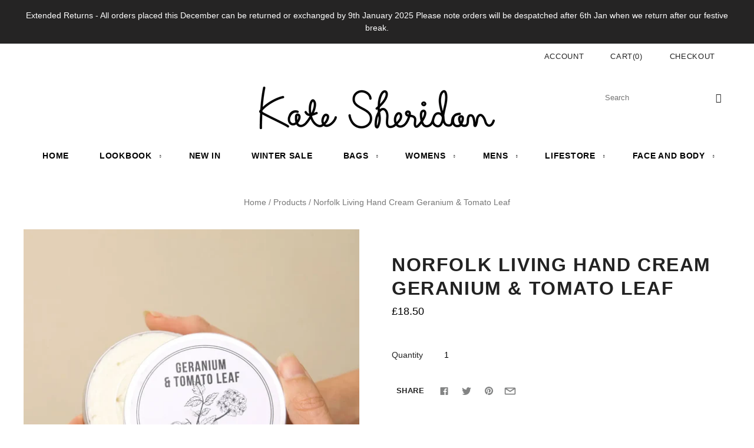

--- FILE ---
content_type: text/css
request_url: https://katesheridan.com/cdn/shop/t/22/assets/custom.css?v=79122508890835563681747125637
body_size: -694
content:
.home-video-with-text  {
  padding-top:30px;
}


@media screen and (max-width: 600px) {

.home-video-with-text-content {
  padding:0px;
}

.home-video-with-text  {
  padding-top:10px;
}
 
.video_credit {
  margin-bottom:0px;
}
  
}